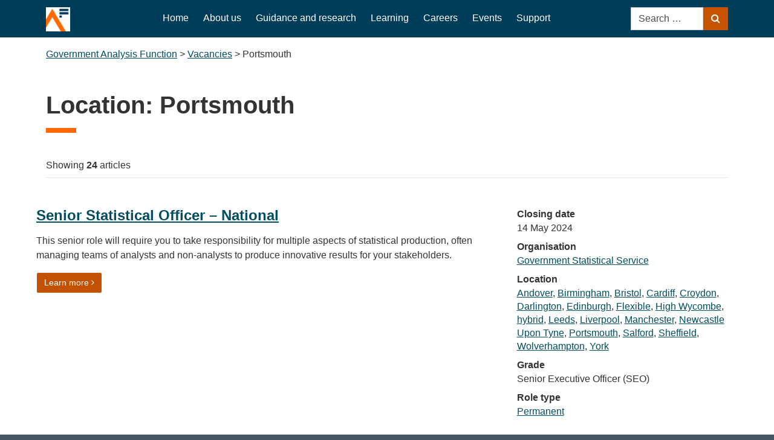

--- FILE ---
content_type: text/html; charset=UTF-8
request_url: https://analysisfunction.civilservice.gov.uk/location/portsmouth/
body_size: 13648
content:
<!doctype html>
<html lang="en-US">
<head>
    <meta charset="UTF-8">
    <meta name="viewport" content="width=device-width, initial-scale=1">
    <link rel="profile" href="http://gmpg.org/xfn/11">
    <title>Portsmouth &#8211; Government Analysis Function</title>
<meta name='robots' content='max-image-preview:large' />
<link rel='dns-prefetch' href='//cc.cdn.civiccomputing.com' />
<link rel="alternate" type="application/rss+xml" title="Government Analysis Function &raquo; Feed" href="https://analysisfunction.civilservice.gov.uk/feed/" />
<link rel="alternate" type="application/rss+xml" title="Government Analysis Function &raquo; Comments Feed" href="https://analysisfunction.civilservice.gov.uk/comments/feed/" />
<link rel="alternate" type="application/rss+xml" title="Government Analysis Function &raquo; Portsmouth Location Feed" href="https://analysisfunction.civilservice.gov.uk/location/portsmouth/feed/" />
<style id='wp-img-auto-sizes-contain-inline-css' type='text/css'>
img:is([sizes=auto i],[sizes^="auto," i]){contain-intrinsic-size:3000px 1500px}
/*# sourceURL=wp-img-auto-sizes-contain-inline-css */
</style>
<style id='wp-emoji-styles-inline-css' type='text/css'>

	img.wp-smiley, img.emoji {
		display: inline !important;
		border: none !important;
		box-shadow: none !important;
		height: 1em !important;
		width: 1em !important;
		margin: 0 0.07em !important;
		vertical-align: -0.1em !important;
		background: none !important;
		padding: 0 !important;
	}
/*# sourceURL=wp-emoji-styles-inline-css */
</style>
<style id='wp-block-library-inline-css' type='text/css'>
:root{--wp-block-synced-color:#7a00df;--wp-block-synced-color--rgb:122,0,223;--wp-bound-block-color:var(--wp-block-synced-color);--wp-editor-canvas-background:#ddd;--wp-admin-theme-color:#007cba;--wp-admin-theme-color--rgb:0,124,186;--wp-admin-theme-color-darker-10:#006ba1;--wp-admin-theme-color-darker-10--rgb:0,107,160.5;--wp-admin-theme-color-darker-20:#005a87;--wp-admin-theme-color-darker-20--rgb:0,90,135;--wp-admin-border-width-focus:2px}@media (min-resolution:192dpi){:root{--wp-admin-border-width-focus:1.5px}}.wp-element-button{cursor:pointer}:root .has-very-light-gray-background-color{background-color:#eee}:root .has-very-dark-gray-background-color{background-color:#313131}:root .has-very-light-gray-color{color:#eee}:root .has-very-dark-gray-color{color:#313131}:root .has-vivid-green-cyan-to-vivid-cyan-blue-gradient-background{background:linear-gradient(135deg,#00d084,#0693e3)}:root .has-purple-crush-gradient-background{background:linear-gradient(135deg,#34e2e4,#4721fb 50%,#ab1dfe)}:root .has-hazy-dawn-gradient-background{background:linear-gradient(135deg,#faaca8,#dad0ec)}:root .has-subdued-olive-gradient-background{background:linear-gradient(135deg,#fafae1,#67a671)}:root .has-atomic-cream-gradient-background{background:linear-gradient(135deg,#fdd79a,#004a59)}:root .has-nightshade-gradient-background{background:linear-gradient(135deg,#330968,#31cdcf)}:root .has-midnight-gradient-background{background:linear-gradient(135deg,#020381,#2874fc)}:root{--wp--preset--font-size--normal:16px;--wp--preset--font-size--huge:42px}.has-regular-font-size{font-size:1em}.has-larger-font-size{font-size:2.625em}.has-normal-font-size{font-size:var(--wp--preset--font-size--normal)}.has-huge-font-size{font-size:var(--wp--preset--font-size--huge)}.has-text-align-center{text-align:center}.has-text-align-left{text-align:left}.has-text-align-right{text-align:right}.has-fit-text{white-space:nowrap!important}#end-resizable-editor-section{display:none}.aligncenter{clear:both}.items-justified-left{justify-content:flex-start}.items-justified-center{justify-content:center}.items-justified-right{justify-content:flex-end}.items-justified-space-between{justify-content:space-between}.screen-reader-text{border:0;clip-path:inset(50%);height:1px;margin:-1px;overflow:hidden;padding:0;position:absolute;width:1px;word-wrap:normal!important}.screen-reader-text:focus{background-color:#ddd;clip-path:none;color:#444;display:block;font-size:1em;height:auto;left:5px;line-height:normal;padding:15px 23px 14px;text-decoration:none;top:5px;width:auto;z-index:100000}html :where(.has-border-color){border-style:solid}html :where([style*=border-top-color]){border-top-style:solid}html :where([style*=border-right-color]){border-right-style:solid}html :where([style*=border-bottom-color]){border-bottom-style:solid}html :where([style*=border-left-color]){border-left-style:solid}html :where([style*=border-width]){border-style:solid}html :where([style*=border-top-width]){border-top-style:solid}html :where([style*=border-right-width]){border-right-style:solid}html :where([style*=border-bottom-width]){border-bottom-style:solid}html :where([style*=border-left-width]){border-left-style:solid}html :where(img[class*=wp-image-]){height:auto;max-width:100%}:where(figure){margin:0 0 1em}html :where(.is-position-sticky){--wp-admin--admin-bar--position-offset:var(--wp-admin--admin-bar--height,0px)}@media screen and (max-width:600px){html :where(.is-position-sticky){--wp-admin--admin-bar--position-offset:0px}}

/*# sourceURL=wp-block-library-inline-css */
</style><style id='global-styles-inline-css' type='text/css'>
:root{--wp--preset--aspect-ratio--square: 1;--wp--preset--aspect-ratio--4-3: 4/3;--wp--preset--aspect-ratio--3-4: 3/4;--wp--preset--aspect-ratio--3-2: 3/2;--wp--preset--aspect-ratio--2-3: 2/3;--wp--preset--aspect-ratio--16-9: 16/9;--wp--preset--aspect-ratio--9-16: 9/16;--wp--preset--color--black: #000000;--wp--preset--color--cyan-bluish-gray: #abb8c3;--wp--preset--color--white: #ffffff;--wp--preset--color--pale-pink: #f78da7;--wp--preset--color--vivid-red: #cf2e2e;--wp--preset--color--luminous-vivid-orange: #ff6900;--wp--preset--color--luminous-vivid-amber: #fcb900;--wp--preset--color--light-green-cyan: #7bdcb5;--wp--preset--color--vivid-green-cyan: #00d084;--wp--preset--color--pale-cyan-blue: #8ed1fc;--wp--preset--color--vivid-cyan-blue: #0693e3;--wp--preset--color--vivid-purple: #9b51e0;--wp--preset--gradient--vivid-cyan-blue-to-vivid-purple: linear-gradient(135deg,rgb(6,147,227) 0%,rgb(155,81,224) 100%);--wp--preset--gradient--light-green-cyan-to-vivid-green-cyan: linear-gradient(135deg,rgb(122,220,180) 0%,rgb(0,208,130) 100%);--wp--preset--gradient--luminous-vivid-amber-to-luminous-vivid-orange: linear-gradient(135deg,rgb(252,185,0) 0%,rgb(255,105,0) 100%);--wp--preset--gradient--luminous-vivid-orange-to-vivid-red: linear-gradient(135deg,rgb(255,105,0) 0%,rgb(207,46,46) 100%);--wp--preset--gradient--very-light-gray-to-cyan-bluish-gray: linear-gradient(135deg,rgb(238,238,238) 0%,rgb(169,184,195) 100%);--wp--preset--gradient--cool-to-warm-spectrum: linear-gradient(135deg,rgb(74,234,220) 0%,rgb(151,120,209) 20%,rgb(207,42,186) 40%,rgb(238,44,130) 60%,rgb(251,105,98) 80%,rgb(254,248,76) 100%);--wp--preset--gradient--blush-light-purple: linear-gradient(135deg,rgb(255,206,236) 0%,rgb(152,150,240) 100%);--wp--preset--gradient--blush-bordeaux: linear-gradient(135deg,rgb(254,205,165) 0%,rgb(254,45,45) 50%,rgb(107,0,62) 100%);--wp--preset--gradient--luminous-dusk: linear-gradient(135deg,rgb(255,203,112) 0%,rgb(199,81,192) 50%,rgb(65,88,208) 100%);--wp--preset--gradient--pale-ocean: linear-gradient(135deg,rgb(255,245,203) 0%,rgb(182,227,212) 50%,rgb(51,167,181) 100%);--wp--preset--gradient--electric-grass: linear-gradient(135deg,rgb(202,248,128) 0%,rgb(113,206,126) 100%);--wp--preset--gradient--midnight: linear-gradient(135deg,rgb(2,3,129) 0%,rgb(40,116,252) 100%);--wp--preset--font-size--small: 13px;--wp--preset--font-size--medium: 20px;--wp--preset--font-size--large: 36px;--wp--preset--font-size--x-large: 42px;--wp--preset--spacing--20: 0.44rem;--wp--preset--spacing--30: 0.67rem;--wp--preset--spacing--40: 1rem;--wp--preset--spacing--50: 1.5rem;--wp--preset--spacing--60: 2.25rem;--wp--preset--spacing--70: 3.38rem;--wp--preset--spacing--80: 5.06rem;--wp--preset--shadow--natural: 6px 6px 9px rgba(0, 0, 0, 0.2);--wp--preset--shadow--deep: 12px 12px 50px rgba(0, 0, 0, 0.4);--wp--preset--shadow--sharp: 6px 6px 0px rgba(0, 0, 0, 0.2);--wp--preset--shadow--outlined: 6px 6px 0px -3px rgb(255, 255, 255), 6px 6px rgb(0, 0, 0);--wp--preset--shadow--crisp: 6px 6px 0px rgb(0, 0, 0);}:where(.is-layout-flex){gap: 0.5em;}:where(.is-layout-grid){gap: 0.5em;}body .is-layout-flex{display: flex;}.is-layout-flex{flex-wrap: wrap;align-items: center;}.is-layout-flex > :is(*, div){margin: 0;}body .is-layout-grid{display: grid;}.is-layout-grid > :is(*, div){margin: 0;}:where(.wp-block-columns.is-layout-flex){gap: 2em;}:where(.wp-block-columns.is-layout-grid){gap: 2em;}:where(.wp-block-post-template.is-layout-flex){gap: 1.25em;}:where(.wp-block-post-template.is-layout-grid){gap: 1.25em;}.has-black-color{color: var(--wp--preset--color--black) !important;}.has-cyan-bluish-gray-color{color: var(--wp--preset--color--cyan-bluish-gray) !important;}.has-white-color{color: var(--wp--preset--color--white) !important;}.has-pale-pink-color{color: var(--wp--preset--color--pale-pink) !important;}.has-vivid-red-color{color: var(--wp--preset--color--vivid-red) !important;}.has-luminous-vivid-orange-color{color: var(--wp--preset--color--luminous-vivid-orange) !important;}.has-luminous-vivid-amber-color{color: var(--wp--preset--color--luminous-vivid-amber) !important;}.has-light-green-cyan-color{color: var(--wp--preset--color--light-green-cyan) !important;}.has-vivid-green-cyan-color{color: var(--wp--preset--color--vivid-green-cyan) !important;}.has-pale-cyan-blue-color{color: var(--wp--preset--color--pale-cyan-blue) !important;}.has-vivid-cyan-blue-color{color: var(--wp--preset--color--vivid-cyan-blue) !important;}.has-vivid-purple-color{color: var(--wp--preset--color--vivid-purple) !important;}.has-black-background-color{background-color: var(--wp--preset--color--black) !important;}.has-cyan-bluish-gray-background-color{background-color: var(--wp--preset--color--cyan-bluish-gray) !important;}.has-white-background-color{background-color: var(--wp--preset--color--white) !important;}.has-pale-pink-background-color{background-color: var(--wp--preset--color--pale-pink) !important;}.has-vivid-red-background-color{background-color: var(--wp--preset--color--vivid-red) !important;}.has-luminous-vivid-orange-background-color{background-color: var(--wp--preset--color--luminous-vivid-orange) !important;}.has-luminous-vivid-amber-background-color{background-color: var(--wp--preset--color--luminous-vivid-amber) !important;}.has-light-green-cyan-background-color{background-color: var(--wp--preset--color--light-green-cyan) !important;}.has-vivid-green-cyan-background-color{background-color: var(--wp--preset--color--vivid-green-cyan) !important;}.has-pale-cyan-blue-background-color{background-color: var(--wp--preset--color--pale-cyan-blue) !important;}.has-vivid-cyan-blue-background-color{background-color: var(--wp--preset--color--vivid-cyan-blue) !important;}.has-vivid-purple-background-color{background-color: var(--wp--preset--color--vivid-purple) !important;}.has-black-border-color{border-color: var(--wp--preset--color--black) !important;}.has-cyan-bluish-gray-border-color{border-color: var(--wp--preset--color--cyan-bluish-gray) !important;}.has-white-border-color{border-color: var(--wp--preset--color--white) !important;}.has-pale-pink-border-color{border-color: var(--wp--preset--color--pale-pink) !important;}.has-vivid-red-border-color{border-color: var(--wp--preset--color--vivid-red) !important;}.has-luminous-vivid-orange-border-color{border-color: var(--wp--preset--color--luminous-vivid-orange) !important;}.has-luminous-vivid-amber-border-color{border-color: var(--wp--preset--color--luminous-vivid-amber) !important;}.has-light-green-cyan-border-color{border-color: var(--wp--preset--color--light-green-cyan) !important;}.has-vivid-green-cyan-border-color{border-color: var(--wp--preset--color--vivid-green-cyan) !important;}.has-pale-cyan-blue-border-color{border-color: var(--wp--preset--color--pale-cyan-blue) !important;}.has-vivid-cyan-blue-border-color{border-color: var(--wp--preset--color--vivid-cyan-blue) !important;}.has-vivid-purple-border-color{border-color: var(--wp--preset--color--vivid-purple) !important;}.has-vivid-cyan-blue-to-vivid-purple-gradient-background{background: var(--wp--preset--gradient--vivid-cyan-blue-to-vivid-purple) !important;}.has-light-green-cyan-to-vivid-green-cyan-gradient-background{background: var(--wp--preset--gradient--light-green-cyan-to-vivid-green-cyan) !important;}.has-luminous-vivid-amber-to-luminous-vivid-orange-gradient-background{background: var(--wp--preset--gradient--luminous-vivid-amber-to-luminous-vivid-orange) !important;}.has-luminous-vivid-orange-to-vivid-red-gradient-background{background: var(--wp--preset--gradient--luminous-vivid-orange-to-vivid-red) !important;}.has-very-light-gray-to-cyan-bluish-gray-gradient-background{background: var(--wp--preset--gradient--very-light-gray-to-cyan-bluish-gray) !important;}.has-cool-to-warm-spectrum-gradient-background{background: var(--wp--preset--gradient--cool-to-warm-spectrum) !important;}.has-blush-light-purple-gradient-background{background: var(--wp--preset--gradient--blush-light-purple) !important;}.has-blush-bordeaux-gradient-background{background: var(--wp--preset--gradient--blush-bordeaux) !important;}.has-luminous-dusk-gradient-background{background: var(--wp--preset--gradient--luminous-dusk) !important;}.has-pale-ocean-gradient-background{background: var(--wp--preset--gradient--pale-ocean) !important;}.has-electric-grass-gradient-background{background: var(--wp--preset--gradient--electric-grass) !important;}.has-midnight-gradient-background{background: var(--wp--preset--gradient--midnight) !important;}.has-small-font-size{font-size: var(--wp--preset--font-size--small) !important;}.has-medium-font-size{font-size: var(--wp--preset--font-size--medium) !important;}.has-large-font-size{font-size: var(--wp--preset--font-size--large) !important;}.has-x-large-font-size{font-size: var(--wp--preset--font-size--x-large) !important;}
/*# sourceURL=global-styles-inline-css */
</style>

<style id='classic-theme-styles-inline-css' type='text/css'>
/*! This file is auto-generated */
.wp-block-button__link{color:#fff;background-color:#32373c;border-radius:9999px;box-shadow:none;text-decoration:none;padding:calc(.667em + 2px) calc(1.333em + 2px);font-size:1.125em}.wp-block-file__button{background:#32373c;color:#fff;text-decoration:none}
/*# sourceURL=/wp-includes/css/classic-themes.min.css */
</style>
<link rel='stylesheet' id='analytics-with-consent-styles-css' href='https://analysisfunction.civilservice.gov.uk/wp-content/plugins/analytics-with-consent/assets/css/styles.css?ver=6.9' type='text/css' media='all' />
<link rel='stylesheet' id='h5p-plugin-styles-css' href='https://analysisfunction.civilservice.gov.uk/wp-content/plugins/h5p/h5p-php-library/styles/h5p.css?ver=1.16.2' type='text/css' media='all' />
<link rel='stylesheet' id='gss-bootstrap-main-css' href='https://analysisfunction.civilservice.gov.uk/wp-content/themes/analysis-function/static/main.min.css?ver=6.9' type='text/css' media='all' />
<link rel='stylesheet' id='overrides-css' href='https://analysisfunction.civilservice.gov.uk/wp-content/themes/analysis-function/style.css?ver=6.9' type='text/css' media='all' />
<link rel='stylesheet' id='tablepress-default-css' href='https://analysisfunction.civilservice.gov.uk/wp-content/plugins/tablepress/css/build/default.css?ver=3.2.6' type='text/css' media='all' />
<style id='tablepress-default-inline-css' type='text/css'>
.tablepress-id-304 td.column-2{width:35%}.tablepress-id-129 td.column-1{text-align:right}.tablepress-id-129 td.column-2{text-align:right}.tablepress-id-129 td.column-3{text-align:right}.tablepress-id-137 .column-1,.tablepress-id-137 .column-2{width:150px}.tablepress-id-309 .row-2 .column-5{background-color:#12436D}.tablepress-id-309 .row-3 .column-5{background-color:#28A197}.tablepress-id-309 .row-4 .column-5{background-color:#801650}.tablepress-id-309 .row-5 .column-5{background-color:#F46A25}.tablepress-id-309 .row-6 .column-5{background-color:#3D3D3D}.tablepress-id-309 .row-7 .column-5{background-color:#A285D1}.tablepress-id-311 .row-2 .column-5{background-color:#12436D}.tablepress-id-311 .row-3 .column-5{background-color:#2073BC}.tablepress-id-311 .row-4 .column-5{background-color:#6BACE6}.tablepress-id-313 .row-2 .column-5{background-color:#12436D}.tablepress-id-313 .row-3 .column-5{background-color:#BFBFBF}.entry-content .tablepress-id-315 .column-2{text-align:right}.entry-content .tablepress-id-315 .column-3{text-align:right}.entry-content .tablepress-id-315 .column-4{text-align:right}.entry-content .tablepress-id-315 .column-5{text-align:right}.entry-content .tablepress-id-317 .column-2{text-align:right}.entry-content .tablepress-id-318 .column-2{text-align:right}.entry-content .tablepress-id-318 .column-3{text-align:right}.entry-content .tablepress-id-318 .column-4{text-align:right}.entry-content .tablepress-id-319 .column-5{text-align:right}.entry-content .tablepress-id-319 .column-2{text-align:right}.entry-content .tablepress-id-319 .column-3{text-align:right}.entry-content .tablepress-id-319 .column-4{text-align:right}.entry-content .tablepress-id-320 .column-5{text-align:right}.entry-content .tablepress-id-320 .column-2{text-align:right}.entry-content .tablepress-id-320 .column-3{text-align:right}.entry-content .tablepress-id-320 .column-4{text-align:right}.tablepress-id-325 .row-10{font-weight:700}
/*# sourceURL=tablepress-default-inline-css */
</style>
<script type="text/javascript" src="https://cc.cdn.civiccomputing.com/9/cookieControl-9.x.min.js?ver=6.9" id="civicCookieControl-js"></script>
<script type="text/javascript" id="civicCookieControlDefaultAnalytics-js-extra">
/* <![CDATA[ */
var cookieControlDefaultAnalytics = {"googleAnalyticsId":"","ga4Id":"G-10GB2WYW5M","gtmId":"","hjid":""};
//# sourceURL=civicCookieControlDefaultAnalytics-js-extra
/* ]]> */
</script>
<script type="text/javascript" src="https://analysisfunction.civilservice.gov.uk/wp-content/plugins/analytics-with-consent/assets/js/analytics.js?ver=6.9" id="civicCookieControlDefaultAnalytics-js"></script>
<script type="text/javascript" id="civicCookieControlConfig-js-extra">
/* <![CDATA[ */
var cookieControlConfig = {"apiKey":"57ce4c1a4db5273ce48244872b296081c2397886","product":"COMMUNITY","closeStyle":"button","initialState":"open","text":{"closeLabel":"Save and Close","acceptSettings":"Accept all cookies","rejectSettings":"Only accept necessary cookies"},"branding":{"removeAbout":true},"position":"LEFT","theme":"DARK","subDomains":"","toggleType":"checkbox","optionalCookies":[{"name":"analytics","label":"Analytical Cookies","description":"Analytical cookies help us to improve our website by collecting and reporting information on its usage.","cookies":["_ga","_gid","_gat","__utma","__utmt","__utmb","__utmc","__utmz","__utmv"],"onAccept":"analyticsWithConsent.gaAccept","onRevoke":"analyticsWithConsent.gaRevoke"}],"necessaryCookies":["wp-postpass_*"]};
//# sourceURL=civicCookieControlConfig-js-extra
/* ]]> */
</script>
<script type="text/javascript" src="https://analysisfunction.civilservice.gov.uk/wp-content/plugins/analytics-with-consent/assets/js/config.js?ver=6.9" id="civicCookieControlConfig-js"></script>
<script type="text/javascript" src="https://analysisfunction.civilservice.gov.uk/wp-content/themes/analysis-function/static/main.min.js?ver=1" id="ht-scripts-js"></script>
<script async id="awc_gtag" src="https://www.googletagmanager.com/gtag/js?id=G-10GB2WYW5M"></script>        <style type="text/css">
                        .site-title a,
            .site-description {
                color: #003d59;
            }

                    </style>
        <link rel="icon" href="https://analysisfunction.civilservice.gov.uk/wp-content/uploads/2022/04/cropped-cropped-cropped-cropped-thumbnail-32x32.png" sizes="32x32" />
<link rel="icon" href="https://analysisfunction.civilservice.gov.uk/wp-content/uploads/2022/04/cropped-cropped-cropped-cropped-thumbnail-192x192.png" sizes="192x192" />
<link rel="apple-touch-icon" href="https://analysisfunction.civilservice.gov.uk/wp-content/uploads/2022/04/cropped-cropped-cropped-cropped-thumbnail-180x180.png" />
<meta name="msapplication-TileImage" content="https://analysisfunction.civilservice.gov.uk/wp-content/uploads/2022/04/cropped-cropped-cropped-cropped-thumbnail-270x270.png" />
		<style type="text/css" id="wp-custom-css">
			.site-header {
	background-color: #003d59;
}

.bg-blue-medium {
	background-color: #003d59 !important;
}

.primary-menu-nav:not(.is-mobile)>ul>li.current-menu-item>a, .primary-menu-nav:not(.is-mobile)>ul>li.current-menu-ancestor>a {
	border-bottom-color: #FF6900;
}

.widget-title:after, #respond #reply-title:after, h2.widget-title:after, #respond h2#reply-title:after, h3.widget-title:after, #respond h3#reply-title:after, h4.widget-title:after, #respond h4#reply-title:after, .page-title:after {
	background: #FF6900;
}

.hd_banner {
	border-bottom: solid 5px #FF6900;	
}

.btn-more {
	background-color: #C25100;
	color: #ffffff;
	border: 1px solid #fff;
}

.card-square .title {
	background-color: #003d59!important;
}

.round-thumbnail {
	border-radius: 50%;
	max-width: 75px!important;
	border: solid #FF6900 2px;
	margin-top: -1.5rem!important;
}

/* 
@media (min-width:600px) {
	.ht-post-meta {
	margin: 0;
  position: absolute;
  top: 50%;
  left: 0%;
  transform: translate(0%, -50%);
	}
}
*/

.site-header .site-logo {
	max-width: 40px!important;
}		</style>
		    <link rel="apple-touch-icon-precomposed" sizes="57x57" href="https://analysisfunction.civilservice.gov.uk/wp-content/themes/analysis-function/static/img/favicons/apple-touch-icon-57x57.png" />
<link rel="apple-touch-icon-precomposed" sizes="114x114" href="https://analysisfunction.civilservice.gov.uk/wp-content/themes/analysis-function/static/img/favicons/apple-touch-icon-114x114.png" />
<link rel="apple-touch-icon-precomposed" sizes="72x72" href="https://analysisfunction.civilservice.gov.uk/wp-content/themes/analysis-function/static/img/favicons/apple-touch-icon-72x72.png" />
<link rel="apple-touch-icon-precomposed" sizes="144x144" href="https://analysisfunction.civilservice.gov.uk/wp-content/themes/analysis-function/static/img/favicons/apple-touch-icon-144x144.png" />
<link rel="apple-touch-icon-precomposed" sizes="60x60" href="https://analysisfunction.civilservice.gov.uk/wp-content/themes/analysis-function/static/img/favicons/apple-touch-icon-60x60.png" />
<link rel="apple-touch-icon-precomposed" sizes="120x120" href="https://analysisfunction.civilservice.gov.uk/wp-content/themes/analysis-function/static/img/favicons/apple-touch-icon-120x120.png" />
<link rel="apple-touch-icon-precomposed" sizes="76x76" href="https://analysisfunction.civilservice.gov.uk/wp-content/themes/analysis-function/static/img/favicons/apple-touch-icon-76x76.png" />
<link rel="apple-touch-icon-precomposed" sizes="152x152" href="https://analysisfunction.civilservice.gov.uk/wp-content/themes/analysis-function/static/img/favicons/apple-touch-icon-152x152.png" />
<link rel="icon" type="image/png" href="https://analysisfunction.civilservice.gov.uk/wp-content/themes/analysis-function/static/img/favicons/favicon-196x196.png" sizes="196x196" />
<link rel="icon" type="image/png" href="https://analysisfunction.civilservice.gov.uk/wp-content/themes/analysis-function/static/img/favicons/favicon-96x96.png" sizes="96x96" />
<link rel="icon" type="image/png" href="https://analysisfunction.civilservice.gov.uk/wp-content/themes/analysis-function/static/img/favicons/favicon-32x32.png" sizes="32x32" />
<link rel="icon" type="image/png" href="https://analysisfunction.civilservice.gov.uk/wp-content/themes/analysis-function/static/img/favicons/favicon-16x16.png" sizes="16x16" />
<link rel="icon" type="image/png" href="https://analysisfunction.civilservice.gov.uk/wp-content/themes/analysis-function/static/img/favicons/favicon-128.png" sizes="128x128" />
<meta name="application-name" content="GSS"/>
<meta name="msapplication-TileColor" content="#FFFFFF" />
<meta name="msapplication-TileImage" content="https://analysisfunction.civilservice.gov.uk/wp-content/themes/analysis-function/static/img/favicons/mstile-144x144.png" />
<meta name="msapplication-square70x70logo" content="https://analysisfunction.civilservice.gov.uk/wp-content/themes/analysis-function/static/img/favicons/mstile-70x70.png" />
<meta name="msapplication-square150x150logo" content="https://analysisfunction.civilservice.gov.uk/wp-content/themes/analysis-function/static/img/favicons/mstile-150x150.png" />
<meta name="msapplication-wide310x150logo" content="https://analysisfunction.civilservice.gov.uk/wp-content/themes/analysis-function/static/img/favicons/mstile-310x150.png" />
<meta name="msapplication-square310x310logo" content="https://analysisfunction.civilservice.gov.uk/wp-content/themes/analysis-function/static/img/favicons/mstile-310x310.png" /></head>

<body class="archive tax-location term-portsmouth term-731 wp-custom-logo wp-theme-analysis-function hfeed">
<div id="page" class="site">

    <a class="skip-link" href="#content">Skip to content</a>

            <header class="site-header">
    <div class="container">
        <div class="row">
            <div class="col-6 col-lg-2">
                <a class="site-logo align-middle" href="https://analysisfunction.civilservice.gov.uk"
                   title="Government Analysis Function">
                    <img class="img-fluid" src="
	            https://analysisfunction.civilservice.gov.uk/wp-content/themes/analysis-function/static/img/af-logo-white-sq.png" alt="
	            Government Analysis Function logo">
                </a>
            </div>
            <div class="col-6 col-lg-8">
                <!-- This is the mobile part-->
                <nav id="site-navigation-2" class="main-navigation d-block d-lg-none is-mobile text-right">
                    <button
                        data-toggle="collapse"
                        data-target="#mobile-menu"
                        aria-controls="mobile-menu"
                        class="trigger-menu">
                        Menu <i class="fa fa-bars"></i>
                    </button>

                </nav>

                <!-- This is the desktop part -->
                <nav id="site-navigation" aria-label="Primary desktop navigation"
                     class="main-navigation d-none d-lg-block">
                    <nav id="primary-menu-nav" class="primary-menu-nav"><ul id="primary-menu" class="menu"><li id="menu-item-52" class="menu-item menu-item-type-post_type menu-item-object-page menu-item-home menu-item-52"><a href="https://analysisfunction.civilservice.gov.uk/">Home</a></li>
<li id="menu-item-4017" class="menu-item menu-item-type-post_type menu-item-object-page menu-item-4017"><a href="https://analysisfunction.civilservice.gov.uk/about-us/">About us</a></li>
<li id="menu-item-25022" class="menu-item menu-item-type-post_type menu-item-object-page menu-item-25022"><a href="https://analysisfunction.civilservice.gov.uk/policy-store/">Guidance and research</a></li>
<li id="menu-item-2276" class="menu-item menu-item-type-post_type menu-item-object-page menu-item-2276"><a href="https://analysisfunction.civilservice.gov.uk/learning-development/">Learning</a></li>
<li id="menu-item-4025" class="menu-item menu-item-type-post_type menu-item-object-page menu-item-4025"><a href="https://analysisfunction.civilservice.gov.uk/careers/">Careers</a></li>
<li id="menu-item-24845" class="menu-item menu-item-type-post_type menu-item-object-page menu-item-24845"><a href="https://analysisfunction.civilservice.gov.uk/events/">Events</a></li>
<li id="menu-item-25113" class="menu-item menu-item-type-post_type menu-item-object-page menu-item-25113"><a href="https://analysisfunction.civilservice.gov.uk/support/">Support</a></li>
</ul></nav>                </nav>
            </div>
            <div class="collapse text-left w-100 px-3" id="mobile-menu">
                <div id="primary-menu-nav-2" class="is-mobile primary-menu-nav"><ul id="primary-menu-2" class="clearfix"><li class="menu-item menu-item-type-post_type menu-item-object-page menu-item-home menu-item-52"><a href="https://analysisfunction.civilservice.gov.uk/">Home</a></li>
<li class="menu-item menu-item-type-post_type menu-item-object-page menu-item-4017"><a href="https://analysisfunction.civilservice.gov.uk/about-us/">About us</a></li>
<li class="menu-item menu-item-type-post_type menu-item-object-page menu-item-25022"><a href="https://analysisfunction.civilservice.gov.uk/policy-store/">Guidance and research</a></li>
<li class="menu-item menu-item-type-post_type menu-item-object-page menu-item-2276"><a href="https://analysisfunction.civilservice.gov.uk/learning-development/">Learning</a></li>
<li class="menu-item menu-item-type-post_type menu-item-object-page menu-item-4025"><a href="https://analysisfunction.civilservice.gov.uk/careers/">Careers</a></li>
<li class="menu-item menu-item-type-post_type menu-item-object-page menu-item-24845"><a href="https://analysisfunction.civilservice.gov.uk/events/">Events</a></li>
<li class="menu-item menu-item-type-post_type menu-item-object-page menu-item-25113"><a href="https://analysisfunction.civilservice.gov.uk/support/">Support</a></li>
</ul></div>                <div class="col-xs-12">
                    <form role="search" method="get" class="search-form form-block"
                          action="https://analysisfunction.civilservice.gov.uk/">
                        <label class="sr-only sr-only-focusable"
                               for="s">Search for:</label>
                        <input type="search" class="form-control rounded-0"
                               placeholder="Search …"
                               value="" name="s"
                               title="Search for:"
                               id="s"/>

                        <button class="btn btn-primary">
                            <i class="fa fa-search" aria-hidden="true"></i>
                            <span class="sr-only">Search</span>
                        </button>
                    </form>
                </div>
            </div>
            <div class="col-6 col-lg-2 text-sm-right d-none d-lg-block">
                <form role="search" method="get" class="search-form form-inline float-md-right"
                      action="https://analysisfunction.civilservice.gov.uk/">
                    <label class="sr-only sr-only-focusable"
                           for="s2">Search for:</label>
                    <input type="search" class="form-control rounded-0"
                           placeholder="Search …"
                           value="" name="s"
                           title="Search for:"
                           id="s2"/>

                    <button class="btn btn-primary">
                        <i class="fa fa-search" aria-hidden="true"></i>
                        <span class="sr-only">Search</span>
                    </button>
                </form>
            </div>
        </div>
    </div>

    <div class="ht-breadcrumbs py-3">
        <div class="container">
            <span property="itemListElement" typeof="ListItem"><a property="item" typeof="WebPage" href="https://analysisfunction.civilservice.gov.uk" class="home"><span property="name">Government Analysis Function</span></a><meta property="position" content="1"></span> &gt; <span property="itemListElement" typeof="ListItem"><a property="item" typeof="WebPage" href="https://analysisfunction.civilservice.gov.uk/vacancies/" class="archive post-vacancies-archive"><span property="name">Vacancies</span></a><meta property="position" content="2"></span> &gt; <span property="itemListElement" typeof="ListItem"><span property="name">Portsmouth</span><meta property="position" content="3"></span>        </div>
    </div>

</header><!-- #masthead -->
    
            <div id="content" class="site-content">
        <div class="container">
            
    <div id="primary" class="content-area">
        <main id="main" class="site-main mt-3">
            <h1 class="page-title">Location: <span>Portsmouth</span></h1>

            <div class="filter-stats row">
                <div class="col-xs-12 col-md-4 text-xs-center text-sm-center text-md-left">
                    Showing <span class="font-bold">24</span> articles                </div>
                <div class="col-xs-12 col-md-8 text-sm-center text-md-right">
                </div>
                <div class="col-xs-12 px-3 w-100">
                    <hr class="mt-2 mb-5">
                </div>
            </div>
            <div class="row">
                <div class="col-xs-12 col-lg-12 order-2 articles-list">
                    <div class="row">
                        
    <article class="article mb-4 pb-4">
        <div class="row">

            <div class="col-sm-8">
                <h2 class="h4 mb-3">
                    <a href="https://analysisfunction.civilservice.gov.uk/vacancies/senior-statistical-officer-national-2/">Senior Statistical Officer &#8211; National</a>
                </h2>
                <p>This senior role will require you to take responsibility for multiple aspects of statistical production, often managing teams of analysts and non-analysts to produce innovative results for your stakeholders.</p>
                <a href="https://analysisfunction.civilservice.gov.uk/vacancies/senior-statistical-officer-national-2/" class="btn btn-more">
                    Learn more<span class="sr-only"> on Senior Statistical Officer &#8211; National</span>
                </a>
            </div>

            <div class="col-sm-4 mt-32 article-details">
                <dl>

                    
                        <dt>Closing date</dt>
                        <dd class="mb-2">14 May 2024</dd>
                        <dt>Organisation</dt>
                        <dd class="mb-2">
                            <a href="https://analysisfunction.civilservice.gov.uk/vacancies/?organisation=government-statistical-service">Government Statistical Service</a>                        </dd>
                        <dt>Location</dt>
                        <dd class="mb-2">
                            <a href="https://analysisfunction.civilservice.gov.uk/vacancies/?location=andover">Andover</a>, <a href="https://analysisfunction.civilservice.gov.uk/vacancies/?location=birmingham">Birmingham</a>, <a href="https://analysisfunction.civilservice.gov.uk/vacancies/?location=bristol">Bristol</a>, <a href="https://analysisfunction.civilservice.gov.uk/vacancies/?location=cardiff">Cardiff</a>, <a href="https://analysisfunction.civilservice.gov.uk/vacancies/?location=croydon">Croydon</a>, <a href="https://analysisfunction.civilservice.gov.uk/vacancies/?location=darlington">Darlington</a>, <a href="https://analysisfunction.civilservice.gov.uk/vacancies/?location=edinburgh">Edinburgh</a>, <a href="https://analysisfunction.civilservice.gov.uk/vacancies/?location=flexible">Flexible</a>, <a href="https://analysisfunction.civilservice.gov.uk/vacancies/?location=high-wycombe">High Wycombe</a>, <a href="https://analysisfunction.civilservice.gov.uk/vacancies/?location=hybrid">hybrid</a>, <a href="https://analysisfunction.civilservice.gov.uk/vacancies/?location=leeds">Leeds</a>, <a href="https://analysisfunction.civilservice.gov.uk/vacancies/?location=liverpool">Liverpool</a>, <a href="https://analysisfunction.civilservice.gov.uk/vacancies/?location=manchester">Manchester</a>, <a href="https://analysisfunction.civilservice.gov.uk/vacancies/?location=newcastle-upon-tyne">Newcastle Upon Tyne</a>, <a href="https://analysisfunction.civilservice.gov.uk/vacancies/?location=portsmouth">Portsmouth</a>, <a href="https://analysisfunction.civilservice.gov.uk/vacancies/?location=salford">Salford</a>, <a href="https://analysisfunction.civilservice.gov.uk/vacancies/?location=sheffield">Sheffield</a>, <a href="https://analysisfunction.civilservice.gov.uk/vacancies/?location=wolverhampton">Wolverhampton</a>, <a href="https://analysisfunction.civilservice.gov.uk/vacancies/?location=york">York</a>                        </dd>

                                                <dt>Grade</dt>
                        <dd class="mb-2">Senior Executive Officer (SEO)</dd>
                    
                                                <dt>Role type</dt>
                        <dd class="mb-2">
                            <a href="https://analysisfunction.civilservice.gov.uk/vacancies/?type=permanent">Permanent</a>                        </dd>
                    
                    
                </dl>
            </div>

        </div><!--.row-->

    </article>


    <article class="article mb-4 pb-4">
        <div class="row">

            <div class="col-sm-8">
                <h2 class="h4 mb-3">
                    <a href="https://analysisfunction.civilservice.gov.uk/vacancies/senior-statistical-officer-10/">Senior Statistical Officer</a>
                </h2>
                <p>This senior role will require you to take responsibility for multiple aspects of statistical production.</p>
                <a href="https://analysisfunction.civilservice.gov.uk/vacancies/senior-statistical-officer-10/" class="btn btn-more">
                    Learn more<span class="sr-only"> on Senior Statistical Officer</span>
                </a>
            </div>

            <div class="col-sm-4 mt-32 article-details">
                <dl>

                    
                        <dt>Closing date</dt>
                        <dd class="mb-2">8 Aug 2023</dd>
                        <dt>Organisation</dt>
                        <dd class="mb-2">
                            <a href="https://analysisfunction.civilservice.gov.uk/vacancies/?organisation=government-statistical-service">Government Statistical Service</a>                        </dd>
                        <dt>Location</dt>
                        <dd class="mb-2">
                            <a href="https://analysisfunction.civilservice.gov.uk/vacancies/?location=aberdeen">Aberdeen</a>, <a href="https://analysisfunction.civilservice.gov.uk/vacancies/?location=aberystwyth">Aberystwyth</a>, <a href="https://analysisfunction.civilservice.gov.uk/vacancies/?location=andover">Andover</a>, <a href="https://analysisfunction.civilservice.gov.uk/vacancies/?location=belfast">Belfast</a>, <a href="https://analysisfunction.civilservice.gov.uk/vacancies/?location=birmingham">Birmingham</a>, <a href="https://analysisfunction.civilservice.gov.uk/vacancies/?location=bisham">Bisham</a>, <a href="https://analysisfunction.civilservice.gov.uk/vacancies/?location=bristol">Bristol</a>, <a href="https://analysisfunction.civilservice.gov.uk/vacancies/?location=cambridge">Cambridge</a>, <a href="https://analysisfunction.civilservice.gov.uk/vacancies/?location=canary-wharf">Canary Wharf</a>, <a href="https://analysisfunction.civilservice.gov.uk/vacancies/?location=cardiff">Cardiff</a>, <a href="https://analysisfunction.civilservice.gov.uk/vacancies/?location=coventry">Coventry</a>, <a href="https://analysisfunction.civilservice.gov.uk/vacancies/?location=croydon">Croydon</a>, <a href="https://analysisfunction.civilservice.gov.uk/vacancies/?location=darlington">Darlington</a>, <a href="https://analysisfunction.civilservice.gov.uk/vacancies/?location=east-kilbride">East Kilbride</a>, <a href="https://analysisfunction.civilservice.gov.uk/vacancies/?location=edinburgh">Edinburgh</a>, <a href="https://analysisfunction.civilservice.gov.uk/vacancies/?location=exeter">Exeter</a>, <a href="https://analysisfunction.civilservice.gov.uk/vacancies/?location=fareham">Fareham</a>, <a href="https://analysisfunction.civilservice.gov.uk/vacancies/?location=flexible">Flexible</a>, <a href="https://analysisfunction.civilservice.gov.uk/vacancies/?location=glasgow">Glasgow</a>, <a href="https://analysisfunction.civilservice.gov.uk/vacancies/?location=high-wycombe">High Wycombe</a>, <a href="https://analysisfunction.civilservice.gov.uk/vacancies/?location=hybrid">hybrid</a>, <a href="https://analysisfunction.civilservice.gov.uk/vacancies/?location=ipswich">Ipswich</a>, <a href="https://analysisfunction.civilservice.gov.uk/vacancies/?location=leeds">Leeds</a>, <a href="https://analysisfunction.civilservice.gov.uk/vacancies/?location=lichfield">Lichfield</a>, <a href="https://analysisfunction.civilservice.gov.uk/vacancies/?location=liverpool">Liverpool</a>, <a href="https://analysisfunction.civilservice.gov.uk/vacancies/?location=llandudno">Llandudno</a>, <a href="https://analysisfunction.civilservice.gov.uk/vacancies/?location=llandudno-junction">Llandudno Junction</a>, <a href="https://analysisfunction.civilservice.gov.uk/vacancies/?location=london">London</a>, <a href="https://analysisfunction.civilservice.gov.uk/vacancies/?location=loughborough">Loughborough</a>, <a href="https://analysisfunction.civilservice.gov.uk/vacancies/?location=manchester">Manchester</a>, <a href="https://analysisfunction.civilservice.gov.uk/vacancies/?location=merthyr-tydfil">Merthyr Tydfil</a>, <a href="https://analysisfunction.civilservice.gov.uk/vacancies/?location=milton-keynes">Milton Keynes</a>, <a href="https://analysisfunction.civilservice.gov.uk/vacancies/?location=newcastle">Newcastle</a>, <a href="https://analysisfunction.civilservice.gov.uk/vacancies/?location=newcastle-upon-tyne">Newcastle Upon Tyne</a>, <a href="https://analysisfunction.civilservice.gov.uk/vacancies/?location=newport">Newport</a>, <a href="https://analysisfunction.civilservice.gov.uk/vacancies/?location=newport-gwent">Newport (Gwent)</a>, <a href="https://analysisfunction.civilservice.gov.uk/vacancies/?location=northern-ireland">Northern Ireland</a>, <a href="https://analysisfunction.civilservice.gov.uk/vacancies/?location=nottingham">Nottingham</a>, <a href="https://analysisfunction.civilservice.gov.uk/vacancies/?location=peterborough">Peterborough</a>, <a href="https://analysisfunction.civilservice.gov.uk/vacancies/?location=pontypridd">Pontypridd</a>, <a href="https://analysisfunction.civilservice.gov.uk/vacancies/?location=portsmouth">Portsmouth</a>, <a href="https://analysisfunction.civilservice.gov.uk/vacancies/?location=reading">Reading</a>, <a href="https://analysisfunction.civilservice.gov.uk/vacancies/?location=salford">Salford</a>, <a href="https://analysisfunction.civilservice.gov.uk/vacancies/?location=scotland">Scotland</a>, <a href="https://analysisfunction.civilservice.gov.uk/vacancies/?location=sheffield">Sheffield</a>, <a href="https://analysisfunction.civilservice.gov.uk/vacancies/?location=stoke-gifford-sw">Stoke Gifford SW</a>, <a href="https://analysisfunction.civilservice.gov.uk/vacancies/?location=stratford">Stratford</a>, <a href="https://analysisfunction.civilservice.gov.uk/vacancies/?location=swansea">Swansea</a>, <a href="https://analysisfunction.civilservice.gov.uk/vacancies/?location=telford">Telford</a>, <a href="https://analysisfunction.civilservice.gov.uk/vacancies/?location=titchfield">Titchfield</a>, <a href="https://analysisfunction.civilservice.gov.uk/vacancies/?location=wales">Wales</a>, <a href="https://analysisfunction.civilservice.gov.uk/vacancies/?location=weybridge">Weybridge</a>, <a href="https://analysisfunction.civilservice.gov.uk/vacancies/?location=wolverhampton">Wolverhampton</a>, <a href="https://analysisfunction.civilservice.gov.uk/vacancies/?location=worcester">Worcester</a>, <a href="https://analysisfunction.civilservice.gov.uk/vacancies/?location=worthing">Worthing</a>, <a href="https://analysisfunction.civilservice.gov.uk/vacancies/?location=wrexham">Wrexham</a>, <a href="https://analysisfunction.civilservice.gov.uk/vacancies/?location=york">York</a>, <a href="https://analysisfunction.civilservice.gov.uk/vacancies/?location=yorkshire-and-the-humber">Yorkshire and the Humber</a>                        </dd>

                                                <dt>Grade</dt>
                        <dd class="mb-2">Senior Executive Officer</dd>
                    
                                                <dt>Role type</dt>
                        <dd class="mb-2">
                            <a href="https://analysisfunction.civilservice.gov.uk/vacancies/?type=permanent">Permanent</a>                        </dd>
                    
                    
                </dl>
            </div>

        </div><!--.row-->

    </article>


    <article class="article mb-4 pb-4">
        <div class="row">

            <div class="col-sm-8">
                <h2 class="h4 mb-3">
                    <a href="https://analysisfunction.civilservice.gov.uk/vacancies/higher-statistical-officer-9/">Higher Statistical Officer</a>
                </h2>
                <p>This role will require you to apply your statistical skills to innovate and solve problems in data management and analysis.</p>
                <a href="https://analysisfunction.civilservice.gov.uk/vacancies/higher-statistical-officer-9/" class="btn btn-more">
                    Learn more<span class="sr-only"> on Higher Statistical Officer</span>
                </a>
            </div>

            <div class="col-sm-4 mt-32 article-details">
                <dl>

                    
                        <dt>Closing date</dt>
                        <dd class="mb-2">8 Aug 2023</dd>
                        <dt>Organisation</dt>
                        <dd class="mb-2">
                            <a href="https://analysisfunction.civilservice.gov.uk/vacancies/?organisation=government-statistical-service">Government Statistical Service</a>                        </dd>
                        <dt>Location</dt>
                        <dd class="mb-2">
                            <a href="https://analysisfunction.civilservice.gov.uk/vacancies/?location=aberdeen">Aberdeen</a>, <a href="https://analysisfunction.civilservice.gov.uk/vacancies/?location=aberystwyth">Aberystwyth</a>, <a href="https://analysisfunction.civilservice.gov.uk/vacancies/?location=andover">Andover</a>, <a href="https://analysisfunction.civilservice.gov.uk/vacancies/?location=belfast">Belfast</a>, <a href="https://analysisfunction.civilservice.gov.uk/vacancies/?location=birmingham">Birmingham</a>, <a href="https://analysisfunction.civilservice.gov.uk/vacancies/?location=bisham">Bisham</a>, <a href="https://analysisfunction.civilservice.gov.uk/vacancies/?location=bristol">Bristol</a>, <a href="https://analysisfunction.civilservice.gov.uk/vacancies/?location=cambridge">Cambridge</a>, <a href="https://analysisfunction.civilservice.gov.uk/vacancies/?location=canary-wharf">Canary Wharf</a>, <a href="https://analysisfunction.civilservice.gov.uk/vacancies/?location=cardiff">Cardiff</a>, <a href="https://analysisfunction.civilservice.gov.uk/vacancies/?location=coventry">Coventry</a>, <a href="https://analysisfunction.civilservice.gov.uk/vacancies/?location=croydon">Croydon</a>, <a href="https://analysisfunction.civilservice.gov.uk/vacancies/?location=darlington">Darlington</a>, <a href="https://analysisfunction.civilservice.gov.uk/vacancies/?location=east-kilbride">East Kilbride</a>, <a href="https://analysisfunction.civilservice.gov.uk/vacancies/?location=edinburgh">Edinburgh</a>, <a href="https://analysisfunction.civilservice.gov.uk/vacancies/?location=exeter">Exeter</a>, <a href="https://analysisfunction.civilservice.gov.uk/vacancies/?location=fareham">Fareham</a>, <a href="https://analysisfunction.civilservice.gov.uk/vacancies/?location=flexible">Flexible</a>, <a href="https://analysisfunction.civilservice.gov.uk/vacancies/?location=glasgow">Glasgow</a>, <a href="https://analysisfunction.civilservice.gov.uk/vacancies/?location=high-wycombe">High Wycombe</a>, <a href="https://analysisfunction.civilservice.gov.uk/vacancies/?location=hybrid">hybrid</a>, <a href="https://analysisfunction.civilservice.gov.uk/vacancies/?location=ipswich">Ipswich</a>, <a href="https://analysisfunction.civilservice.gov.uk/vacancies/?location=leeds">Leeds</a>, <a href="https://analysisfunction.civilservice.gov.uk/vacancies/?location=lichfield">Lichfield</a>, <a href="https://analysisfunction.civilservice.gov.uk/vacancies/?location=liverpool">Liverpool</a>, <a href="https://analysisfunction.civilservice.gov.uk/vacancies/?location=llandudno">Llandudno</a>, <a href="https://analysisfunction.civilservice.gov.uk/vacancies/?location=llandudno-junction">Llandudno Junction</a>, <a href="https://analysisfunction.civilservice.gov.uk/vacancies/?location=london">London</a>, <a href="https://analysisfunction.civilservice.gov.uk/vacancies/?location=loughborough">Loughborough</a>, <a href="https://analysisfunction.civilservice.gov.uk/vacancies/?location=manchester">Manchester</a>, <a href="https://analysisfunction.civilservice.gov.uk/vacancies/?location=merthyr-tydfil">Merthyr Tydfil</a>, <a href="https://analysisfunction.civilservice.gov.uk/vacancies/?location=milton-keynes">Milton Keynes</a>, <a href="https://analysisfunction.civilservice.gov.uk/vacancies/?location=newcastle">Newcastle</a>, <a href="https://analysisfunction.civilservice.gov.uk/vacancies/?location=newcastle-upon-tyne">Newcastle Upon Tyne</a>, <a href="https://analysisfunction.civilservice.gov.uk/vacancies/?location=newport">Newport</a>, <a href="https://analysisfunction.civilservice.gov.uk/vacancies/?location=newport-gwent">Newport (Gwent)</a>, <a href="https://analysisfunction.civilservice.gov.uk/vacancies/?location=northern-ireland">Northern Ireland</a>, <a href="https://analysisfunction.civilservice.gov.uk/vacancies/?location=nottingham">Nottingham</a>, <a href="https://analysisfunction.civilservice.gov.uk/vacancies/?location=peterborough">Peterborough</a>, <a href="https://analysisfunction.civilservice.gov.uk/vacancies/?location=pontypridd">Pontypridd</a>, <a href="https://analysisfunction.civilservice.gov.uk/vacancies/?location=portsmouth">Portsmouth</a>, <a href="https://analysisfunction.civilservice.gov.uk/vacancies/?location=reading">Reading</a>, <a href="https://analysisfunction.civilservice.gov.uk/vacancies/?location=salford">Salford</a>, <a href="https://analysisfunction.civilservice.gov.uk/vacancies/?location=scotland">Scotland</a>, <a href="https://analysisfunction.civilservice.gov.uk/vacancies/?location=sheffield">Sheffield</a>, <a href="https://analysisfunction.civilservice.gov.uk/vacancies/?location=stoke-gifford-sw">Stoke Gifford SW</a>, <a href="https://analysisfunction.civilservice.gov.uk/vacancies/?location=stratford">Stratford</a>, <a href="https://analysisfunction.civilservice.gov.uk/vacancies/?location=swansea">Swansea</a>, <a href="https://analysisfunction.civilservice.gov.uk/vacancies/?location=telford">Telford</a>, <a href="https://analysisfunction.civilservice.gov.uk/vacancies/?location=titchfield">Titchfield</a>, <a href="https://analysisfunction.civilservice.gov.uk/vacancies/?location=wales">Wales</a>, <a href="https://analysisfunction.civilservice.gov.uk/vacancies/?location=weybridge">Weybridge</a>, <a href="https://analysisfunction.civilservice.gov.uk/vacancies/?location=wolverhampton">Wolverhampton</a>, <a href="https://analysisfunction.civilservice.gov.uk/vacancies/?location=worcester">Worcester</a>, <a href="https://analysisfunction.civilservice.gov.uk/vacancies/?location=worthing">Worthing</a>, <a href="https://analysisfunction.civilservice.gov.uk/vacancies/?location=wrexham">Wrexham</a>, <a href="https://analysisfunction.civilservice.gov.uk/vacancies/?location=york">York</a>, <a href="https://analysisfunction.civilservice.gov.uk/vacancies/?location=yorkshire-and-the-humber">Yorkshire and the Humber</a>                        </dd>

                                                <dt>Grade</dt>
                        <dd class="mb-2">Higher Executive Officer</dd>
                    
                                                <dt>Role type</dt>
                        <dd class="mb-2">
                            <a href="https://analysisfunction.civilservice.gov.uk/vacancies/?type=permanent">Permanent</a>                        </dd>
                    
                    
                </dl>
            </div>

        </div><!--.row-->

    </article>


    <article class="article mb-4 pb-4">
        <div class="row">

            <div class="col-sm-8">
                <h2 class="h4 mb-3">
                    <a href="https://analysisfunction.civilservice.gov.uk/vacancies/statistical-officer-8/">Statistical Officer</a>
                </h2>
                <p>This role will require you to apply your statistical skills to innovate and solve problems in data management and analysis.</p>
                <a href="https://analysisfunction.civilservice.gov.uk/vacancies/statistical-officer-8/" class="btn btn-more">
                    Learn more<span class="sr-only"> on Statistical Officer</span>
                </a>
            </div>

            <div class="col-sm-4 mt-32 article-details">
                <dl>

                    
                        <dt>Closing date</dt>
                        <dd class="mb-2">8 Aug 2023</dd>
                        <dt>Organisation</dt>
                        <dd class="mb-2">
                            <a href="https://analysisfunction.civilservice.gov.uk/vacancies/?organisation=government-statistical-service">Government Statistical Service</a>                        </dd>
                        <dt>Location</dt>
                        <dd class="mb-2">
                            <a href="https://analysisfunction.civilservice.gov.uk/vacancies/?location=aberdeen">Aberdeen</a>, <a href="https://analysisfunction.civilservice.gov.uk/vacancies/?location=aberystwyth">Aberystwyth</a>, <a href="https://analysisfunction.civilservice.gov.uk/vacancies/?location=andover">Andover</a>, <a href="https://analysisfunction.civilservice.gov.uk/vacancies/?location=belfast">Belfast</a>, <a href="https://analysisfunction.civilservice.gov.uk/vacancies/?location=birmingham">Birmingham</a>, <a href="https://analysisfunction.civilservice.gov.uk/vacancies/?location=bisham">Bisham</a>, <a href="https://analysisfunction.civilservice.gov.uk/vacancies/?location=bristol">Bristol</a>, <a href="https://analysisfunction.civilservice.gov.uk/vacancies/?location=cambridge">Cambridge</a>, <a href="https://analysisfunction.civilservice.gov.uk/vacancies/?location=canary-wharf">Canary Wharf</a>, <a href="https://analysisfunction.civilservice.gov.uk/vacancies/?location=cardiff">Cardiff</a>, <a href="https://analysisfunction.civilservice.gov.uk/vacancies/?location=coventry">Coventry</a>, <a href="https://analysisfunction.civilservice.gov.uk/vacancies/?location=croydon">Croydon</a>, <a href="https://analysisfunction.civilservice.gov.uk/vacancies/?location=darlington">Darlington</a>, <a href="https://analysisfunction.civilservice.gov.uk/vacancies/?location=east-kilbride">East Kilbride</a>, <a href="https://analysisfunction.civilservice.gov.uk/vacancies/?location=edinburgh">Edinburgh</a>, <a href="https://analysisfunction.civilservice.gov.uk/vacancies/?location=exeter">Exeter</a>, <a href="https://analysisfunction.civilservice.gov.uk/vacancies/?location=fareham">Fareham</a>, <a href="https://analysisfunction.civilservice.gov.uk/vacancies/?location=flexible">Flexible</a>, <a href="https://analysisfunction.civilservice.gov.uk/vacancies/?location=glasgow">Glasgow</a>, <a href="https://analysisfunction.civilservice.gov.uk/vacancies/?location=high-wycombe">High Wycombe</a>, <a href="https://analysisfunction.civilservice.gov.uk/vacancies/?location=hybrid">hybrid</a>, <a href="https://analysisfunction.civilservice.gov.uk/vacancies/?location=ipswich">Ipswich</a>, <a href="https://analysisfunction.civilservice.gov.uk/vacancies/?location=leeds">Leeds</a>, <a href="https://analysisfunction.civilservice.gov.uk/vacancies/?location=lichfield">Lichfield</a>, <a href="https://analysisfunction.civilservice.gov.uk/vacancies/?location=liverpool">Liverpool</a>, <a href="https://analysisfunction.civilservice.gov.uk/vacancies/?location=llandudno">Llandudno</a>, <a href="https://analysisfunction.civilservice.gov.uk/vacancies/?location=llandudno-junction">Llandudno Junction</a>, <a href="https://analysisfunction.civilservice.gov.uk/vacancies/?location=london">London</a>, <a href="https://analysisfunction.civilservice.gov.uk/vacancies/?location=loughborough">Loughborough</a>, <a href="https://analysisfunction.civilservice.gov.uk/vacancies/?location=manchester">Manchester</a>, <a href="https://analysisfunction.civilservice.gov.uk/vacancies/?location=merthyr-tydfil">Merthyr Tydfil</a>, <a href="https://analysisfunction.civilservice.gov.uk/vacancies/?location=milton-keynes">Milton Keynes</a>, <a href="https://analysisfunction.civilservice.gov.uk/vacancies/?location=newcastle">Newcastle</a>, <a href="https://analysisfunction.civilservice.gov.uk/vacancies/?location=newcastle-upon-tyne">Newcastle Upon Tyne</a>, <a href="https://analysisfunction.civilservice.gov.uk/vacancies/?location=newport">Newport</a>, <a href="https://analysisfunction.civilservice.gov.uk/vacancies/?location=newport-gwent">Newport (Gwent)</a>, <a href="https://analysisfunction.civilservice.gov.uk/vacancies/?location=northern-ireland">Northern Ireland</a>, <a href="https://analysisfunction.civilservice.gov.uk/vacancies/?location=nottingham">Nottingham</a>, <a href="https://analysisfunction.civilservice.gov.uk/vacancies/?location=peterborough">Peterborough</a>, <a href="https://analysisfunction.civilservice.gov.uk/vacancies/?location=pontypridd">Pontypridd</a>, <a href="https://analysisfunction.civilservice.gov.uk/vacancies/?location=portsmouth">Portsmouth</a>, <a href="https://analysisfunction.civilservice.gov.uk/vacancies/?location=reading">Reading</a>, <a href="https://analysisfunction.civilservice.gov.uk/vacancies/?location=salford">Salford</a>, <a href="https://analysisfunction.civilservice.gov.uk/vacancies/?location=scotland">Scotland</a>, <a href="https://analysisfunction.civilservice.gov.uk/vacancies/?location=sheffield">Sheffield</a>, <a href="https://analysisfunction.civilservice.gov.uk/vacancies/?location=stoke-gifford-sw">Stoke Gifford SW</a>, <a href="https://analysisfunction.civilservice.gov.uk/vacancies/?location=stratford">Stratford</a>, <a href="https://analysisfunction.civilservice.gov.uk/vacancies/?location=swansea">Swansea</a>, <a href="https://analysisfunction.civilservice.gov.uk/vacancies/?location=telford">Telford</a>, <a href="https://analysisfunction.civilservice.gov.uk/vacancies/?location=titchfield">Titchfield</a>, <a href="https://analysisfunction.civilservice.gov.uk/vacancies/?location=wales">Wales</a>, <a href="https://analysisfunction.civilservice.gov.uk/vacancies/?location=weybridge">Weybridge</a>, <a href="https://analysisfunction.civilservice.gov.uk/vacancies/?location=wolverhampton">Wolverhampton</a>, <a href="https://analysisfunction.civilservice.gov.uk/vacancies/?location=worcester">Worcester</a>, <a href="https://analysisfunction.civilservice.gov.uk/vacancies/?location=worthing">Worthing</a>, <a href="https://analysisfunction.civilservice.gov.uk/vacancies/?location=wrexham">Wrexham</a>, <a href="https://analysisfunction.civilservice.gov.uk/vacancies/?location=york">York</a>, <a href="https://analysisfunction.civilservice.gov.uk/vacancies/?location=yorkshire-and-the-humber">Yorkshire and the Humber</a>                        </dd>

                                                <dt>Grade</dt>
                        <dd class="mb-2">Executive Officer (EO)</dd>
                    
                                                <dt>Role type</dt>
                        <dd class="mb-2">
                            <a href="https://analysisfunction.civilservice.gov.uk/vacancies/?type=permanent">Permanent</a>                        </dd>
                    
                    
                </dl>
            </div>

        </div><!--.row-->

    </article>


    <article class="article mb-4 pb-4">
        <div class="row">

            <div class="col-sm-8">
                <h2 class="h4 mb-3">
                    <a href="https://analysisfunction.civilservice.gov.uk/vacancies/senior-statistical-officer-8/">Senior Statistical Officer</a>
                </h2>
                <p>This senior role will require you to take responsibility for multiple aspects of statistical production.</p>
                <a href="https://analysisfunction.civilservice.gov.uk/vacancies/senior-statistical-officer-8/" class="btn btn-more">
                    Learn more<span class="sr-only"> on Senior Statistical Officer</span>
                </a>
            </div>

            <div class="col-sm-4 mt-32 article-details">
                <dl>

                    
                        <dt>Closing date</dt>
                        <dd class="mb-2">20 Jun 2023</dd>
                        <dt>Organisation</dt>
                        <dd class="mb-2">
                            <a href="https://analysisfunction.civilservice.gov.uk/vacancies/?organisation=government-statistical-service">Government Statistical Service</a>                        </dd>
                        <dt>Location</dt>
                        <dd class="mb-2">
                            <a href="https://analysisfunction.civilservice.gov.uk/vacancies/?location=aberystwyth">Aberystwyth</a>, <a href="https://analysisfunction.civilservice.gov.uk/vacancies/?location=andover">Andover</a>, <a href="https://analysisfunction.civilservice.gov.uk/vacancies/?location=birmingham">Birmingham</a>, <a href="https://analysisfunction.civilservice.gov.uk/vacancies/?location=bristol">Bristol</a>, <a href="https://analysisfunction.civilservice.gov.uk/vacancies/?location=cardiff">Cardiff</a>, <a href="https://analysisfunction.civilservice.gov.uk/vacancies/?location=coventry">Coventry</a>, <a href="https://analysisfunction.civilservice.gov.uk/vacancies/?location=croydon">Croydon</a>, <a href="https://analysisfunction.civilservice.gov.uk/vacancies/?location=darlington">Darlington</a>, <a href="https://analysisfunction.civilservice.gov.uk/vacancies/?location=edinburgh">Edinburgh</a>, <a href="https://analysisfunction.civilservice.gov.uk/vacancies/?location=glasgow">Glasgow</a>, <a href="https://analysisfunction.civilservice.gov.uk/vacancies/?location=high-wycombe">High Wycombe</a>, <a href="https://analysisfunction.civilservice.gov.uk/vacancies/?location=leeds">Leeds</a>, <a href="https://analysisfunction.civilservice.gov.uk/vacancies/?location=liverpool">Liverpool</a>, <a href="https://analysisfunction.civilservice.gov.uk/vacancies/?location=llandudno-junction">Llandudno Junction</a>, <a href="https://analysisfunction.civilservice.gov.uk/vacancies/?location=manchester">Manchester</a>, <a href="https://analysisfunction.civilservice.gov.uk/vacancies/?location=merthyr-tydfil">Merthyr Tydfil</a>, <a href="https://analysisfunction.civilservice.gov.uk/vacancies/?location=newcastle-upon-tyne">Newcastle Upon Tyne</a>, <a href="https://analysisfunction.civilservice.gov.uk/vacancies/?location=pontypridd">Pontypridd</a>, <a href="https://analysisfunction.civilservice.gov.uk/vacancies/?location=portsmouth">Portsmouth</a>, <a href="https://analysisfunction.civilservice.gov.uk/vacancies/?location=salford">Salford</a>, <a href="https://analysisfunction.civilservice.gov.uk/vacancies/?location=sheffield">Sheffield</a>, <a href="https://analysisfunction.civilservice.gov.uk/vacancies/?location=swansea">Swansea</a>, <a href="https://analysisfunction.civilservice.gov.uk/vacancies/?location=wolverhampton">Wolverhampton</a>, <a href="https://analysisfunction.civilservice.gov.uk/vacancies/?location=wrexham">Wrexham</a>, <a href="https://analysisfunction.civilservice.gov.uk/vacancies/?location=york">York</a>                        </dd>

                                                <dt>Grade</dt>
                        <dd class="mb-2">Senior Executive Officer</dd>
                    
                                                <dt>Role type</dt>
                        <dd class="mb-2">
                            <a href="https://analysisfunction.civilservice.gov.uk/vacancies/?type=permanent">Permanent</a>                        </dd>
                    
                    
                </dl>
            </div>

        </div><!--.row-->

    </article>


    <article class="article mb-4 pb-4">
        <div class="row">

            <div class="col-sm-8">
                <h2 class="h4 mb-3">
                    <a href="https://analysisfunction.civilservice.gov.uk/vacancies/higher-statistical-officer-8/">Higher Statistical Officer</a>
                </h2>
                <p>This role will require you to apply your statistical skills to innovate and solve problems in data management and analysis.</p>
                <a href="https://analysisfunction.civilservice.gov.uk/vacancies/higher-statistical-officer-8/" class="btn btn-more">
                    Learn more<span class="sr-only"> on Higher Statistical Officer</span>
                </a>
            </div>

            <div class="col-sm-4 mt-32 article-details">
                <dl>

                    
                        <dt>Closing date</dt>
                        <dd class="mb-2">20 Jun 2023</dd>
                        <dt>Organisation</dt>
                        <dd class="mb-2">
                            <a href="https://analysisfunction.civilservice.gov.uk/vacancies/?organisation=government-statistical-service">Government Statistical Service</a>                        </dd>
                        <dt>Location</dt>
                        <dd class="mb-2">
                            <a href="https://analysisfunction.civilservice.gov.uk/vacancies/?location=aberystwyth">Aberystwyth</a>, <a href="https://analysisfunction.civilservice.gov.uk/vacancies/?location=birmingham">Birmingham</a>, <a href="https://analysisfunction.civilservice.gov.uk/vacancies/?location=bristol">Bristol</a>, <a href="https://analysisfunction.civilservice.gov.uk/vacancies/?location=cardiff">Cardiff</a>, <a href="https://analysisfunction.civilservice.gov.uk/vacancies/?location=coventry">Coventry</a>, <a href="https://analysisfunction.civilservice.gov.uk/vacancies/?location=croydon">Croydon</a>, <a href="https://analysisfunction.civilservice.gov.uk/vacancies/?location=darlington">Darlington</a>, <a href="https://analysisfunction.civilservice.gov.uk/vacancies/?location=glasgow">Glasgow</a>, <a href="https://analysisfunction.civilservice.gov.uk/vacancies/?location=high-wycombe">High Wycombe</a>, <a href="https://analysisfunction.civilservice.gov.uk/vacancies/?location=leeds">Leeds</a>, <a href="https://analysisfunction.civilservice.gov.uk/vacancies/?location=lichfield">Lichfield</a>, <a href="https://analysisfunction.civilservice.gov.uk/vacancies/?location=liverpool">Liverpool</a>, <a href="https://analysisfunction.civilservice.gov.uk/vacancies/?location=llandudno-junction">Llandudno Junction</a>, <a href="https://analysisfunction.civilservice.gov.uk/vacancies/?location=london">London</a>, <a href="https://analysisfunction.civilservice.gov.uk/vacancies/?location=manchester">Manchester</a>, <a href="https://analysisfunction.civilservice.gov.uk/vacancies/?location=merthyr-tydfil">Merthyr Tydfil</a>, <a href="https://analysisfunction.civilservice.gov.uk/vacancies/?location=newcastle-upon-tyne">Newcastle Upon Tyne</a>, <a href="https://analysisfunction.civilservice.gov.uk/vacancies/?location=nottingham">Nottingham</a>, <a href="https://analysisfunction.civilservice.gov.uk/vacancies/?location=pontypridd">Pontypridd</a>, <a href="https://analysisfunction.civilservice.gov.uk/vacancies/?location=portsmouth">Portsmouth</a>, <a href="https://analysisfunction.civilservice.gov.uk/vacancies/?location=salford">Salford</a>, <a href="https://analysisfunction.civilservice.gov.uk/vacancies/?location=sheffield">Sheffield</a>, <a href="https://analysisfunction.civilservice.gov.uk/vacancies/?location=swansea">Swansea</a>, <a href="https://analysisfunction.civilservice.gov.uk/vacancies/?location=wolverhampton">Wolverhampton</a>, <a href="https://analysisfunction.civilservice.gov.uk/vacancies/?location=york">York</a>                        </dd>

                                                <dt>Grade</dt>
                        <dd class="mb-2">Higher Executive Officer (HEO)</dd>
                    
                                                <dt>Role type</dt>
                        <dd class="mb-2">
                            <a href="https://analysisfunction.civilservice.gov.uk/vacancies/?type=permanent">Permanent</a>                        </dd>
                    
                    
                </dl>
            </div>

        </div><!--.row-->

    </article>


    <article class="article mb-4 pb-4">
        <div class="row">

            <div class="col-sm-8">
                <h2 class="h4 mb-3">
                    <a href="https://analysisfunction.civilservice.gov.uk/vacancies/statistical-officer-7/">Statistical Officer</a>
                </h2>
                <p>This role will require you to apply your statistical skills to innovate and solve problems in data management and analysis.</p>
                <a href="https://analysisfunction.civilservice.gov.uk/vacancies/statistical-officer-7/" class="btn btn-more">
                    Learn more<span class="sr-only"> on Statistical Officer</span>
                </a>
            </div>

            <div class="col-sm-4 mt-32 article-details">
                <dl>

                    
                        <dt>Closing date</dt>
                        <dd class="mb-2">20 Jun 2023</dd>
                        <dt>Organisation</dt>
                        <dd class="mb-2">
                            <a href="https://analysisfunction.civilservice.gov.uk/vacancies/?organisation=government-statistical-service">Government Statistical Service</a>                        </dd>
                        <dt>Location</dt>
                        <dd class="mb-2">
                            <a href="https://analysisfunction.civilservice.gov.uk/vacancies/?location=aberystwyth">Aberystwyth</a>, <a href="https://analysisfunction.civilservice.gov.uk/vacancies/?location=andover">Andover</a>, <a href="https://analysisfunction.civilservice.gov.uk/vacancies/?location=birmingham">Birmingham</a>, <a href="https://analysisfunction.civilservice.gov.uk/vacancies/?location=bristol">Bristol</a>, <a href="https://analysisfunction.civilservice.gov.uk/vacancies/?location=cardiff">Cardiff</a>, <a href="https://analysisfunction.civilservice.gov.uk/vacancies/?location=coventry">Coventry</a>, <a href="https://analysisfunction.civilservice.gov.uk/vacancies/?location=croydon">Croydon</a>, <a href="https://analysisfunction.civilservice.gov.uk/vacancies/?location=darlington">Darlington</a>, <a href="https://analysisfunction.civilservice.gov.uk/vacancies/?location=glasgow">Glasgow</a>, <a href="https://analysisfunction.civilservice.gov.uk/vacancies/?location=high-wycombe">High Wycombe</a>, <a href="https://analysisfunction.civilservice.gov.uk/vacancies/?location=leeds">Leeds</a>, <a href="https://analysisfunction.civilservice.gov.uk/vacancies/?location=liverpool">Liverpool</a>, <a href="https://analysisfunction.civilservice.gov.uk/vacancies/?location=llandudno-junction">Llandudno Junction</a>, <a href="https://analysisfunction.civilservice.gov.uk/vacancies/?location=london">London</a>, <a href="https://analysisfunction.civilservice.gov.uk/vacancies/?location=manchester">Manchester</a>, <a href="https://analysisfunction.civilservice.gov.uk/vacancies/?location=merthyr-tydfil">Merthyr Tydfil</a>, <a href="https://analysisfunction.civilservice.gov.uk/vacancies/?location=newcastle-upon-tyne">Newcastle Upon Tyne</a>, <a href="https://analysisfunction.civilservice.gov.uk/vacancies/?location=nottingham">Nottingham</a>, <a href="https://analysisfunction.civilservice.gov.uk/vacancies/?location=pontypridd">Pontypridd</a>, <a href="https://analysisfunction.civilservice.gov.uk/vacancies/?location=portsmouth">Portsmouth</a>, <a href="https://analysisfunction.civilservice.gov.uk/vacancies/?location=salford">Salford</a>, <a href="https://analysisfunction.civilservice.gov.uk/vacancies/?location=sheffield">Sheffield</a>, <a href="https://analysisfunction.civilservice.gov.uk/vacancies/?location=swansea">Swansea</a>, <a href="https://analysisfunction.civilservice.gov.uk/vacancies/?location=wolverhampton">Wolverhampton</a>                        </dd>

                                                <dt>Grade</dt>
                        <dd class="mb-2">Executive Officer (EO)</dd>
                    
                                                <dt>Role type</dt>
                        <dd class="mb-2">
                            <a href="https://analysisfunction.civilservice.gov.uk/vacancies/?type=permanent">Permanent</a>                        </dd>
                    
                    
                </dl>
            </div>

        </div><!--.row-->

    </article>


    <article class="article mb-4 pb-4">
        <div class="row">

            <div class="col-sm-8">
                <h2 class="h4 mb-3">
                    <a href="https://analysisfunction.civilservice.gov.uk/vacancies/senior-statistical-officer-7/">Senior Statistical Officer</a>
                </h2>
                <p>This senior role will require you to take responsibility for multiple aspects of statistical production.</p>
                <a href="https://analysisfunction.civilservice.gov.uk/vacancies/senior-statistical-officer-7/" class="btn btn-more">
                    Learn more<span class="sr-only"> on Senior Statistical Officer</span>
                </a>
            </div>

            <div class="col-sm-4 mt-32 article-details">
                <dl>

                    
                        <dt>Closing date</dt>
                        <dd class="mb-2">9 May 2023</dd>
                        <dt>Organisation</dt>
                        <dd class="mb-2">
                            <a href="https://analysisfunction.civilservice.gov.uk/vacancies/?organisation=government-statistical-service">Government Statistical Service</a>                        </dd>
                        <dt>Location</dt>
                        <dd class="mb-2">
                            <a href="https://analysisfunction.civilservice.gov.uk/vacancies/?location=aberystwyth">Aberystwyth</a>, <a href="https://analysisfunction.civilservice.gov.uk/vacancies/?location=andover">Andover</a>, <a href="https://analysisfunction.civilservice.gov.uk/vacancies/?location=birmingham">Birmingham</a>, <a href="https://analysisfunction.civilservice.gov.uk/vacancies/?location=bristol">Bristol</a>, <a href="https://analysisfunction.civilservice.gov.uk/vacancies/?location=cardiff">Cardiff</a>, <a href="https://analysisfunction.civilservice.gov.uk/vacancies/?location=croydon">Croydon</a>, <a href="https://analysisfunction.civilservice.gov.uk/vacancies/?location=darlington">Darlington</a>, <a href="https://analysisfunction.civilservice.gov.uk/vacancies/?location=high-wycombe">High Wycombe</a>, <a href="https://analysisfunction.civilservice.gov.uk/vacancies/?location=leeds">Leeds</a>, <a href="https://analysisfunction.civilservice.gov.uk/vacancies/?location=liverpool">Liverpool</a>, <a href="https://analysisfunction.civilservice.gov.uk/vacancies/?location=llandudno-junction">Llandudno Junction</a>, <a href="https://analysisfunction.civilservice.gov.uk/vacancies/?location=manchester">Manchester</a>, <a href="https://analysisfunction.civilservice.gov.uk/vacancies/?location=merthyr-tydfil">Merthyr Tydfil</a>, <a href="https://analysisfunction.civilservice.gov.uk/vacancies/?location=newcastle">Newcastle</a>, <a href="https://analysisfunction.civilservice.gov.uk/vacancies/?location=pontypridd">Pontypridd</a>, <a href="https://analysisfunction.civilservice.gov.uk/vacancies/?location=portsmouth">Portsmouth</a>, <a href="https://analysisfunction.civilservice.gov.uk/vacancies/?location=salford">Salford</a>, <a href="https://analysisfunction.civilservice.gov.uk/vacancies/?location=sheffield">Sheffield</a>, <a href="https://analysisfunction.civilservice.gov.uk/vacancies/?location=swansea">Swansea</a>, <a href="https://analysisfunction.civilservice.gov.uk/vacancies/?location=wolverhampton">Wolverhampton</a>, <a href="https://analysisfunction.civilservice.gov.uk/vacancies/?location=wrexham">Wrexham</a>, <a href="https://analysisfunction.civilservice.gov.uk/vacancies/?location=york">York</a>                        </dd>

                                                <dt>Grade</dt>
                        <dd class="mb-2">Senior Statistical Officer (SEO)</dd>
                    
                                                <dt>Role type</dt>
                        <dd class="mb-2">
                            <a href="https://analysisfunction.civilservice.gov.uk/vacancies/?type=permanent">Permanent</a>                        </dd>
                    
                    
                </dl>
            </div>

        </div><!--.row-->

    </article>


    <article class="article mb-4 pb-4">
        <div class="row">

            <div class="col-sm-8">
                <h2 class="h4 mb-3">
                    <a href="https://analysisfunction.civilservice.gov.uk/vacancies/higher-statistical-officer-6/">Higher Statistical Officer</a>
                </h2>
                <p>In this role you will apply your statistical skills to innovate and solve problems in data management and analysis.</p>
                <a href="https://analysisfunction.civilservice.gov.uk/vacancies/higher-statistical-officer-6/" class="btn btn-more">
                    Learn more<span class="sr-only"> on Higher Statistical Officer</span>
                </a>
            </div>

            <div class="col-sm-4 mt-32 article-details">
                <dl>

                    
                        <dt>Closing date</dt>
                        <dd class="mb-2">9 May 2023</dd>
                        <dt>Organisation</dt>
                        <dd class="mb-2">
                            <a href="https://analysisfunction.civilservice.gov.uk/vacancies/?organisation=government-statistical-service">Government Statistical Service</a>                        </dd>
                        <dt>Location</dt>
                        <dd class="mb-2">
                            <a href="https://analysisfunction.civilservice.gov.uk/vacancies/?location=aberystwyth">Aberystwyth</a>, <a href="https://analysisfunction.civilservice.gov.uk/vacancies/?location=belfast">Belfast</a>, <a href="https://analysisfunction.civilservice.gov.uk/vacancies/?location=birmingham">Birmingham</a>, <a href="https://analysisfunction.civilservice.gov.uk/vacancies/?location=bristol">Bristol</a>, <a href="https://analysisfunction.civilservice.gov.uk/vacancies/?location=cardiff">Cardiff</a>, <a href="https://analysisfunction.civilservice.gov.uk/vacancies/?location=croydon">Croydon</a>, <a href="https://analysisfunction.civilservice.gov.uk/vacancies/?location=darlington">Darlington</a>, <a href="https://analysisfunction.civilservice.gov.uk/vacancies/?location=glasgow">Glasgow</a>, <a href="https://analysisfunction.civilservice.gov.uk/vacancies/?location=high-wycombe">High Wycombe</a>, <a href="https://analysisfunction.civilservice.gov.uk/vacancies/?location=leeds">Leeds</a>, <a href="https://analysisfunction.civilservice.gov.uk/vacancies/?location=lichfield">Lichfield</a>, <a href="https://analysisfunction.civilservice.gov.uk/vacancies/?location=liverpool">Liverpool</a>, <a href="https://analysisfunction.civilservice.gov.uk/vacancies/?location=llandudno-junction">Llandudno Junction</a>, <a href="https://analysisfunction.civilservice.gov.uk/vacancies/?location=london">London</a>, <a href="https://analysisfunction.civilservice.gov.uk/vacancies/?location=manchester">Manchester</a>, <a href="https://analysisfunction.civilservice.gov.uk/vacancies/?location=merthyr-tydfil">Merthyr Tydfil</a>, <a href="https://analysisfunction.civilservice.gov.uk/vacancies/?location=newcastle-upon-tyne">Newcastle Upon Tyne</a>, <a href="https://analysisfunction.civilservice.gov.uk/vacancies/?location=nottingham">Nottingham</a>, <a href="https://analysisfunction.civilservice.gov.uk/vacancies/?location=pontypridd">Pontypridd</a>, <a href="https://analysisfunction.civilservice.gov.uk/vacancies/?location=portsmouth">Portsmouth</a>, <a href="https://analysisfunction.civilservice.gov.uk/vacancies/?location=salford">Salford</a>, <a href="https://analysisfunction.civilservice.gov.uk/vacancies/?location=sheffield">Sheffield</a>, <a href="https://analysisfunction.civilservice.gov.uk/vacancies/?location=swansea">Swansea</a>, <a href="https://analysisfunction.civilservice.gov.uk/vacancies/?location=wolverhampton">Wolverhampton</a>, <a href="https://analysisfunction.civilservice.gov.uk/vacancies/?location=york">York</a>                        </dd>

                                                <dt>Grade</dt>
                        <dd class="mb-2">Higher Executive Officer (HEO)</dd>
                    
                                                <dt>Role type</dt>
                        <dd class="mb-2">
                            <a href="https://analysisfunction.civilservice.gov.uk/vacancies/?type=permanent">Permanent</a>                        </dd>
                    
                    
                </dl>
            </div>

        </div><!--.row-->

    </article>


    <article class="article mb-4 pb-4">
        <div class="row">

            <div class="col-sm-8">
                <h2 class="h4 mb-3">
                    <a href="https://analysisfunction.civilservice.gov.uk/vacancies/statistical-officer-6/">Statistical Officer</a>
                </h2>
                <p>As a Statistical Officer you will manage the provision of analysis and advice through the collection, collation, analysis and presentation of data on specific topics.</p>
                <a href="https://analysisfunction.civilservice.gov.uk/vacancies/statistical-officer-6/" class="btn btn-more">
                    Learn more<span class="sr-only"> on Statistical Officer</span>
                </a>
            </div>

            <div class="col-sm-4 mt-32 article-details">
                <dl>

                    
                        <dt>Closing date</dt>
                        <dd class="mb-2">9 May 2023</dd>
                        <dt>Organisation</dt>
                        <dd class="mb-2">
                            <a href="https://analysisfunction.civilservice.gov.uk/vacancies/?organisation=government-statistical-service">Government Statistical Service</a>                        </dd>
                        <dt>Location</dt>
                        <dd class="mb-2">
                            <a href="https://analysisfunction.civilservice.gov.uk/vacancies/?location=aberystwyth">Aberystwyth</a>, <a href="https://analysisfunction.civilservice.gov.uk/vacancies/?location=andover">Andover</a>, <a href="https://analysisfunction.civilservice.gov.uk/vacancies/?location=birmingham">Birmingham</a>, <a href="https://analysisfunction.civilservice.gov.uk/vacancies/?location=bristol">Bristol</a>, <a href="https://analysisfunction.civilservice.gov.uk/vacancies/?location=cardiff">Cardiff</a>, <a href="https://analysisfunction.civilservice.gov.uk/vacancies/?location=coventry">Coventry</a>, <a href="https://analysisfunction.civilservice.gov.uk/vacancies/?location=croydon">Croydon</a>, <a href="https://analysisfunction.civilservice.gov.uk/vacancies/?location=darlington">Darlington</a>, <a href="https://analysisfunction.civilservice.gov.uk/vacancies/?location=glasgow">Glasgow</a>, <a href="https://analysisfunction.civilservice.gov.uk/vacancies/?location=high-wycombe">High Wycombe</a>, <a href="https://analysisfunction.civilservice.gov.uk/vacancies/?location=liverpool">Liverpool</a>, <a href="https://analysisfunction.civilservice.gov.uk/vacancies/?location=llandudno-junction">Llandudno Junction</a>, <a href="https://analysisfunction.civilservice.gov.uk/vacancies/?location=london">London</a>, <a href="https://analysisfunction.civilservice.gov.uk/vacancies/?location=manchester">Manchester</a>, <a href="https://analysisfunction.civilservice.gov.uk/vacancies/?location=merthyr-tydfil">Merthyr Tydfil</a>, <a href="https://analysisfunction.civilservice.gov.uk/vacancies/?location=newcastle-upon-tyne">Newcastle Upon Tyne</a>, <a href="https://analysisfunction.civilservice.gov.uk/vacancies/?location=nottingham">Nottingham</a>, <a href="https://analysisfunction.civilservice.gov.uk/vacancies/?location=pontypridd">Pontypridd</a>, <a href="https://analysisfunction.civilservice.gov.uk/vacancies/?location=portsmouth">Portsmouth</a>, <a href="https://analysisfunction.civilservice.gov.uk/vacancies/?location=salford">Salford</a>, <a href="https://analysisfunction.civilservice.gov.uk/vacancies/?location=sheffield">Sheffield</a>, <a href="https://analysisfunction.civilservice.gov.uk/vacancies/?location=swansea">Swansea</a>, <a href="https://analysisfunction.civilservice.gov.uk/vacancies/?location=wolverhampton">Wolverhampton</a>                        </dd>

                                                <dt>Grade</dt>
                        <dd class="mb-2">Executive Officer (EO)</dd>
                    
                                                <dt>Role type</dt>
                        <dd class="mb-2">
                            <a href="https://analysisfunction.civilservice.gov.uk/vacancies/?type=permanent">Permanent</a>                        </dd>
                    
                    
                </dl>
            </div>

        </div><!--.row-->

    </article>

                    </div>
                </div>
            </div>

        </main><!-- #main -->
    </div><!-- #primary -->

    </div><!--.container-->
    </div><!-- #content -->

<footer class="site-footer">
    <div class="container">
        <div class="row upper-footer">
            <div class="col-xl-6 col-lg-6">
                <p class="p1"><img loading="lazy" decoding="async" class="alignnone size-large wp-image-25192" src="https://analysisfunction.civilservice.gov.uk/wp-content/uploads/2022/04/AF-long-logo-hr-white_transparent-1024x179.png" alt="" width="640" height="112" srcset="https://analysisfunction.civilservice.gov.uk/wp-content/uploads/2022/04/AF-long-logo-hr-white_transparent-1024x179.png 1024w, https://analysisfunction.civilservice.gov.uk/wp-content/uploads/2022/04/AF-long-logo-hr-white_transparent-300x52.png 300w, https://analysisfunction.civilservice.gov.uk/wp-content/uploads/2022/04/AF-long-logo-hr-white_transparent-768x134.png 768w, https://analysisfunction.civilservice.gov.uk/wp-content/uploads/2022/04/AF-long-logo-hr-white_transparent-1536x268.png 1536w, https://analysisfunction.civilservice.gov.uk/wp-content/uploads/2022/04/AF-long-logo-hr-white_transparent-2048x358.png 2048w" sizes="auto, (max-width: 640px) 100vw, 640px" /></p>
<p class="p1">The Government Analysis Function website is run by the Analysis Function Central Team based at the Office for National Statistics (ONS). It provides the latest news, events, guidance and career development opportunities from across the function.</p>
                <div class="community-links pb-4">
                    <h2 class="h4">Join the community</h2>
                    <ul class="list-inline social-links">
                        
                                <li class="list-inline-item">
                                    <a target="_blank" href="https://twitter.com/gov_analysis"
                                       title="Twitter" rel="external">
                                        <i class="fa fa-twitter"></i>
                                    </a>
                                </li>

                            
                                <li class="list-inline-item">
                                    <a target="_blank" href="https://www.youtube.com/channel/UCVY5YwwgpprO_2KEYz-cVrw"
                                       title="YouTube" rel="external">
                                        <i class="fa fa-youtube"></i>
                                    </a>
                                </li>

                            
                                <li class="list-inline-item">
                                    <a target="_blank" href="https://www.linkedin.com/company/gov-analysis-function/?viewAsMember=true"
                                       title="LinkedIn" rel="external">
                                        <i class="fa fa-linkedin-square"></i>
                                    </a>
                                </li>

                                                </ul>

                                    </div>
            </div>

            <div class="col-xs-12 col-sm-6 col-lg-6 col-xl-6">
                <div class="footer-newsletter">
                    <div class="footer-newsletter pb-4 gform_wrapper">
    <h2 class="h4">Sign up for email alerts</h2>
    <script src="https://public.govdelivery.com/assets/Signup.js" data-account-code="UKONS" data-signup-id="43301"></script>
    <p>If you are having difficulty signing up, <a href="mailto:Analysis.Function@ons.gov.uk?subject=Request to subscribe to the Analysis Function newsletter" target="_blank">please email us at Analysis.Function@ons.gov.uk</a>.</p>
</div>                </div>

            </div>
        </div>
        <div class="row">
            <div class="col-xs-12 col-sm-12">
                <hr class="separator" style="margin-top: 15px;">
            </div>
        </div>
        <div class="row lower-footer">
            <div class="col-xs-12 col-sm-12 col-md-8 text-xs-center text-sm-center text-md-left">
                <nav id="footer-menu-nav" class="menu-utility-menu-container"><ul id="utility-menu" class="menu"><li id="menu-item-8747" class="menu-item menu-item-type-post_type menu-item-object-page menu-item-8747"><a href="https://analysisfunction.civilservice.gov.uk/about-us/contact-us/">Contact us</a></li>
<li id="menu-item-18468" class="menu-item menu-item-type-post_type menu-item-object-page menu-item-18468"><a href="https://analysisfunction.civilservice.gov.uk/accessibility-statement/">Accessibility statement</a></li>
<li id="menu-item-9015" class="menu-item menu-item-type-post_type menu-item-object-page menu-item-privacy-policy menu-item-9015"><a rel="privacy-policy" href="https://analysisfunction.civilservice.gov.uk/privacy-and-cookies/">Privacy and Cookies</a></li>
<li id="menu-item-9018" class="menu-item menu-item-type-post_type menu-item-object-page menu-item-9018"><a href="https://analysisfunction.civilservice.gov.uk/terms-of-use/">Terms of use</a></li>
</ul></nav>            </div>
            <div class="col-xs-12 col-sm-12 col-md-4 text-xs-center text-sm-center text-md-right">
                &copy; 2026 Government Analysis Function</div>
        </div>
    </div>
</footer><!-- #colophon -->
</div><!-- #page -->

<script type="speculationrules">
{"prefetch":[{"source":"document","where":{"and":[{"href_matches":"/*"},{"not":{"href_matches":["/wp-*.php","/wp-admin/*","/wp-content/uploads/*","/wp-content/*","/wp-content/plugins/*","/wp-content/themes/analysis-function/*","/*\\?(.+)"]}},{"not":{"selector_matches":"a[rel~=\"nofollow\"]"}},{"not":{"selector_matches":".no-prefetch, .no-prefetch a"}}]},"eagerness":"conservative"}]}
</script>
<script id="wp-emoji-settings" type="application/json">
{"baseUrl":"https://s.w.org/images/core/emoji/17.0.2/72x72/","ext":".png","svgUrl":"https://s.w.org/images/core/emoji/17.0.2/svg/","svgExt":".svg","source":{"concatemoji":"https://analysisfunction.civilservice.gov.uk/wp-includes/js/wp-emoji-release.min.js?ver=6.9"}}
</script>
<script type="module">
/* <![CDATA[ */
/*! This file is auto-generated */
const a=JSON.parse(document.getElementById("wp-emoji-settings").textContent),o=(window._wpemojiSettings=a,"wpEmojiSettingsSupports"),s=["flag","emoji"];function i(e){try{var t={supportTests:e,timestamp:(new Date).valueOf()};sessionStorage.setItem(o,JSON.stringify(t))}catch(e){}}function c(e,t,n){e.clearRect(0,0,e.canvas.width,e.canvas.height),e.fillText(t,0,0);t=new Uint32Array(e.getImageData(0,0,e.canvas.width,e.canvas.height).data);e.clearRect(0,0,e.canvas.width,e.canvas.height),e.fillText(n,0,0);const a=new Uint32Array(e.getImageData(0,0,e.canvas.width,e.canvas.height).data);return t.every((e,t)=>e===a[t])}function p(e,t){e.clearRect(0,0,e.canvas.width,e.canvas.height),e.fillText(t,0,0);var n=e.getImageData(16,16,1,1);for(let e=0;e<n.data.length;e++)if(0!==n.data[e])return!1;return!0}function u(e,t,n,a){switch(t){case"flag":return n(e,"\ud83c\udff3\ufe0f\u200d\u26a7\ufe0f","\ud83c\udff3\ufe0f\u200b\u26a7\ufe0f")?!1:!n(e,"\ud83c\udde8\ud83c\uddf6","\ud83c\udde8\u200b\ud83c\uddf6")&&!n(e,"\ud83c\udff4\udb40\udc67\udb40\udc62\udb40\udc65\udb40\udc6e\udb40\udc67\udb40\udc7f","\ud83c\udff4\u200b\udb40\udc67\u200b\udb40\udc62\u200b\udb40\udc65\u200b\udb40\udc6e\u200b\udb40\udc67\u200b\udb40\udc7f");case"emoji":return!a(e,"\ud83e\u1fac8")}return!1}function f(e,t,n,a){let r;const o=(r="undefined"!=typeof WorkerGlobalScope&&self instanceof WorkerGlobalScope?new OffscreenCanvas(300,150):document.createElement("canvas")).getContext("2d",{willReadFrequently:!0}),s=(o.textBaseline="top",o.font="600 32px Arial",{});return e.forEach(e=>{s[e]=t(o,e,n,a)}),s}function r(e){var t=document.createElement("script");t.src=e,t.defer=!0,document.head.appendChild(t)}a.supports={everything:!0,everythingExceptFlag:!0},new Promise(t=>{let n=function(){try{var e=JSON.parse(sessionStorage.getItem(o));if("object"==typeof e&&"number"==typeof e.timestamp&&(new Date).valueOf()<e.timestamp+604800&&"object"==typeof e.supportTests)return e.supportTests}catch(e){}return null}();if(!n){if("undefined"!=typeof Worker&&"undefined"!=typeof OffscreenCanvas&&"undefined"!=typeof URL&&URL.createObjectURL&&"undefined"!=typeof Blob)try{var e="postMessage("+f.toString()+"("+[JSON.stringify(s),u.toString(),c.toString(),p.toString()].join(",")+"));",a=new Blob([e],{type:"text/javascript"});const r=new Worker(URL.createObjectURL(a),{name:"wpTestEmojiSupports"});return void(r.onmessage=e=>{i(n=e.data),r.terminate(),t(n)})}catch(e){}i(n=f(s,u,c,p))}t(n)}).then(e=>{for(const n in e)a.supports[n]=e[n],a.supports.everything=a.supports.everything&&a.supports[n],"flag"!==n&&(a.supports.everythingExceptFlag=a.supports.everythingExceptFlag&&a.supports[n]);var t;a.supports.everythingExceptFlag=a.supports.everythingExceptFlag&&!a.supports.flag,a.supports.everything||((t=a.source||{}).concatemoji?r(t.concatemoji):t.wpemoji&&t.twemoji&&(r(t.twemoji),r(t.wpemoji)))});
//# sourceURL=https://analysisfunction.civilservice.gov.uk/wp-includes/js/wp-emoji-loader.min.js
/* ]]> */
</script>

</body>
</html>
